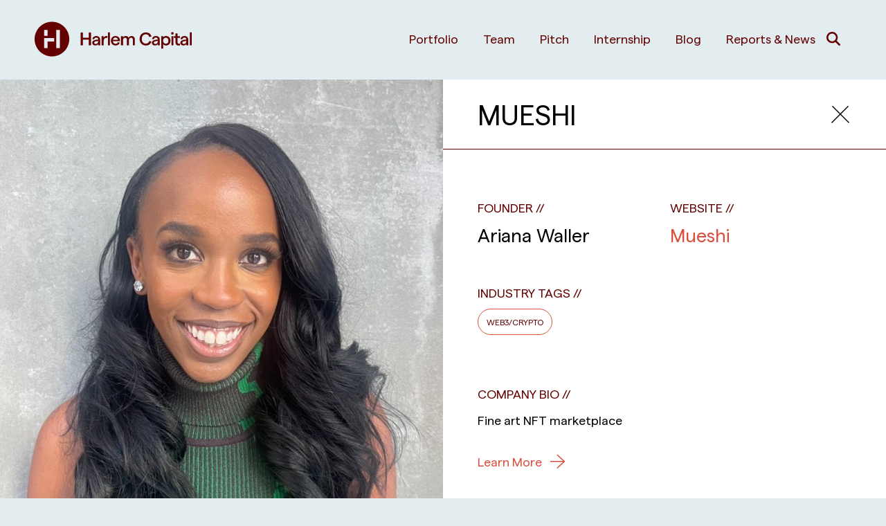

--- FILE ---
content_type: text/html; charset=UTF-8
request_url: https://harlem.capital/portfolio/mueshi/
body_size: 15850
content:
<!doctype html>
<html dir="ltr" lang="en-US">
  <head>
  <meta charset="UTF-8" />
  <meta http-equiv="x-ua-compatible" content="ie=edge">
  <meta name="viewport" content="width=device-width, initial-scale=1" />
  
		<!-- All in One SEO 4.9.3 - aioseo.com -->
	<meta name="description" content="Fine art NFT marketplace" />
	<meta name="robots" content="max-image-preview:large" />
	<link rel="canonical" href="https://harlem.capital/portfolio/mueshi/" />
	<meta name="generator" content="All in One SEO (AIOSEO) 4.9.3" />
		<meta property="og:locale" content="en_US" />
		<meta property="og:site_name" content="HCP - Changing The Face Of Entrepreneurship" />
		<meta property="og:type" content="article" />
		<meta property="og:title" content="Mueshi - HCP" />
		<meta property="og:description" content="Fine art NFT marketplace" />
		<meta property="og:url" content="https://harlem.capital/portfolio/mueshi/" />
		<meta property="article:published_time" content="2022-01-21T22:28:37+00:00" />
		<meta property="article:modified_time" content="2025-06-12T16:08:03+00:00" />
		<meta property="article:publisher" content="https://facebook.com/harlemcapital" />
		<meta name="twitter:card" content="summary_large_image" />
		<meta name="twitter:site" content="@harlemcapital" />
		<meta name="twitter:title" content="Mueshi - HCP" />
		<meta name="twitter:description" content="Fine art NFT marketplace" />
		<script type="application/ld+json" class="aioseo-schema">
			{"@context":"https:\/\/schema.org","@graph":[{"@type":"BreadcrumbList","@id":"https:\/\/harlem.capital\/portfolio\/mueshi\/#breadcrumblist","itemListElement":[{"@type":"ListItem","@id":"https:\/\/harlem.capital#listItem","position":1,"name":"Home","item":"https:\/\/harlem.capital","nextItem":{"@type":"ListItem","@id":"https:\/\/harlem.capital\/portfolio\/#listItem","name":"Portfolio"}},{"@type":"ListItem","@id":"https:\/\/harlem.capital\/portfolio\/#listItem","position":2,"name":"Portfolio","item":"https:\/\/harlem.capital\/portfolio\/","nextItem":{"@type":"ListItem","@id":"\/portfolio-categories\/web3-crypto\/#listItem","name":"Web3\/Crypto"},"previousItem":{"@type":"ListItem","@id":"https:\/\/harlem.capital#listItem","name":"Home"}},{"@type":"ListItem","@id":"\/portfolio-categories\/web3-crypto\/#listItem","position":3,"name":"Web3\/Crypto","item":"\/portfolio-categories\/web3-crypto\/","nextItem":{"@type":"ListItem","@id":"https:\/\/harlem.capital\/portfolio\/mueshi\/#listItem","name":"Mueshi"},"previousItem":{"@type":"ListItem","@id":"https:\/\/harlem.capital\/portfolio\/#listItem","name":"Portfolio"}},{"@type":"ListItem","@id":"https:\/\/harlem.capital\/portfolio\/mueshi\/#listItem","position":4,"name":"Mueshi","previousItem":{"@type":"ListItem","@id":"\/portfolio-categories\/web3-crypto\/#listItem","name":"Web3\/Crypto"}}]},{"@type":"Organization","@id":"https:\/\/harlem.capital\/#organization","name":"HCP","description":"Changing The Face Of Entrepreneurship","url":"https:\/\/harlem.capital\/","sameAs":["https:\/\/facebook.com\/harlemcapital","https:\/\/x.com\/harlemcapital","https:\/\/instagram.com\/harlemcapital","https:\/\/tiktok.com\/@harlemcapital","https:\/\/pinterest.com\/harlemcapital","https:\/\/youtube.com\/harlemcapital","https:\/\/linkedin.com\/in\/harlemcapital"]},{"@type":"WebPage","@id":"https:\/\/harlem.capital\/portfolio\/mueshi\/#webpage","url":"https:\/\/harlem.capital\/portfolio\/mueshi\/","name":"Mueshi - HCP","description":"Fine art NFT marketplace","inLanguage":"en-US","isPartOf":{"@id":"https:\/\/harlem.capital\/#website"},"breadcrumb":{"@id":"https:\/\/harlem.capital\/portfolio\/mueshi\/#breadcrumblist"},"image":{"@type":"ImageObject","url":"\/wp-content\/uploads\/2025\/06\/mueshi-mod.jpg","@id":"https:\/\/harlem.capital\/portfolio\/mueshi\/#mainImage","width":850,"height":950},"primaryImageOfPage":{"@id":"https:\/\/harlem.capital\/portfolio\/mueshi\/#mainImage"},"datePublished":"2022-01-21T17:28:37-05:00","dateModified":"2025-06-12T12:08:03-04:00"},{"@type":"WebSite","@id":"https:\/\/harlem.capital\/#website","url":"https:\/\/harlem.capital\/","name":"HCP","description":"Changing The Face Of Entrepreneurship","inLanguage":"en-US","publisher":{"@id":"https:\/\/harlem.capital\/#organization"}}]}
		</script>
		<!-- All in One SEO -->


	<!-- This site is optimized with the Yoast SEO plugin v26.8 - https://yoast.com/product/yoast-seo-wordpress/ -->
	<title>Mueshi - HCP</title>
	<link rel="canonical" href="https://harlem.capital/portfolio/mueshi/" />
	<meta property="og:locale" content="en_US" />
	<meta property="og:type" content="article" />
	<meta property="og:title" content="Mueshi - HCP" />
	<meta property="og:description" content="Fine art NFT marketplace" />
	<meta property="og:url" content="https://harlem.capital/portfolio/mueshi/" />
	<meta property="og:site_name" content="HCP" />
	<meta property="article:modified_time" content="2025-06-12T16:08:03+00:00" />
	<meta property="og:image" content="https://harlem.capital/wp-content/uploads/2025/06/mueshi-mod.jpg" />
	<meta property="og:image:width" content="850" />
	<meta property="og:image:height" content="950" />
	<meta property="og:image:type" content="image/jpeg" />
	<meta name="twitter:card" content="summary_large_image" />
	<meta name="twitter:label1" content="Est. reading time" />
	<meta name="twitter:data1" content="1 minute" />
	<script type="application/ld+json" class="yoast-schema-graph">{"@context":"https://schema.org","@graph":[{"@type":"WebPage","@id":"https://harlem.capital/portfolio/mueshi/","url":"https://harlem.capital/portfolio/mueshi/","name":"Mueshi - HCP","isPartOf":{"@id":"https://harlem.capital/#website"},"primaryImageOfPage":{"@id":"https://harlem.capital/portfolio/mueshi/#primaryimage"},"image":{"@id":"https://harlem.capital/portfolio/mueshi/#primaryimage"},"thumbnailUrl":"/wp-content/uploads/2025/06/mueshi-mod.jpg","datePublished":"2022-01-21T22:28:37+00:00","dateModified":"2025-06-12T16:08:03+00:00","breadcrumb":{"@id":"https://harlem.capital/portfolio/mueshi/#breadcrumb"},"inLanguage":"en-US","potentialAction":[{"@type":"ReadAction","target":["https://harlem.capital/portfolio/mueshi/"]}]},{"@type":"ImageObject","inLanguage":"en-US","@id":"https://harlem.capital/portfolio/mueshi/#primaryimage","url":"/wp-content/uploads/2025/06/mueshi-mod.jpg","contentUrl":"/wp-content/uploads/2025/06/mueshi-mod.jpg","width":850,"height":950},{"@type":"BreadcrumbList","@id":"https://harlem.capital/portfolio/mueshi/#breadcrumb","itemListElement":[{"@type":"ListItem","position":1,"name":"Home","item":"https://harlem.capital/"},{"@type":"ListItem","position":2,"name":"Portfolio","item":"https://harlem.capital/portfolio/"},{"@type":"ListItem","position":3,"name":"Mueshi"}]},{"@type":"WebSite","@id":"https://harlem.capital/#website","url":"https://harlem.capital/","name":"HCP","description":"Changing The Face Of Entrepreneurship","potentialAction":[{"@type":"SearchAction","target":{"@type":"EntryPoint","urlTemplate":"https://harlem.capital/search/{search_term_string}"},"query-input":{"@type":"PropertyValueSpecification","valueRequired":true,"valueName":"search_term_string"}}],"inLanguage":"en-US"}]}</script>
	<!-- / Yoast SEO plugin. -->


		<!-- This site uses the Google Analytics by MonsterInsights plugin v9.11.1 - Using Analytics tracking - https://www.monsterinsights.com/ -->
							<script src="//www.googletagmanager.com/gtag/js?id=G-4VRB16XT7S"  data-cfasync="false" data-wpfc-render="false" type="text/javascript" async></script>
			<script data-cfasync="false" data-wpfc-render="false" type="text/javascript">
				var mi_version = '9.11.1';
				var mi_track_user = true;
				var mi_no_track_reason = '';
								var MonsterInsightsDefaultLocations = {"page_location":"https:\/\/harlem.capital\/portfolio\/mueshi\/"};
								MonsterInsightsDefaultLocations.page_location = window.location.href;
								if ( typeof MonsterInsightsPrivacyGuardFilter === 'function' ) {
					var MonsterInsightsLocations = (typeof MonsterInsightsExcludeQuery === 'object') ? MonsterInsightsPrivacyGuardFilter( MonsterInsightsExcludeQuery ) : MonsterInsightsPrivacyGuardFilter( MonsterInsightsDefaultLocations );
				} else {
					var MonsterInsightsLocations = (typeof MonsterInsightsExcludeQuery === 'object') ? MonsterInsightsExcludeQuery : MonsterInsightsDefaultLocations;
				}

								var disableStrs = [
										'ga-disable-G-4VRB16XT7S',
									];

				/* Function to detect opted out users */
				function __gtagTrackerIsOptedOut() {
					for (var index = 0; index < disableStrs.length; index++) {
						if (document.cookie.indexOf(disableStrs[index] + '=true') > -1) {
							return true;
						}
					}

					return false;
				}

				/* Disable tracking if the opt-out cookie exists. */
				if (__gtagTrackerIsOptedOut()) {
					for (var index = 0; index < disableStrs.length; index++) {
						window[disableStrs[index]] = true;
					}
				}

				/* Opt-out function */
				function __gtagTrackerOptout() {
					for (var index = 0; index < disableStrs.length; index++) {
						document.cookie = disableStrs[index] + '=true; expires=Thu, 31 Dec 2099 23:59:59 UTC; path=/';
						window[disableStrs[index]] = true;
					}
				}

				if ('undefined' === typeof gaOptout) {
					function gaOptout() {
						__gtagTrackerOptout();
					}
				}
								window.dataLayer = window.dataLayer || [];

				window.MonsterInsightsDualTracker = {
					helpers: {},
					trackers: {},
				};
				if (mi_track_user) {
					function __gtagDataLayer() {
						dataLayer.push(arguments);
					}

					function __gtagTracker(type, name, parameters) {
						if (!parameters) {
							parameters = {};
						}

						if (parameters.send_to) {
							__gtagDataLayer.apply(null, arguments);
							return;
						}

						if (type === 'event') {
														parameters.send_to = monsterinsights_frontend.v4_id;
							var hookName = name;
							if (typeof parameters['event_category'] !== 'undefined') {
								hookName = parameters['event_category'] + ':' + name;
							}

							if (typeof MonsterInsightsDualTracker.trackers[hookName] !== 'undefined') {
								MonsterInsightsDualTracker.trackers[hookName](parameters);
							} else {
								__gtagDataLayer('event', name, parameters);
							}
							
						} else {
							__gtagDataLayer.apply(null, arguments);
						}
					}

					__gtagTracker('js', new Date());
					__gtagTracker('set', {
						'developer_id.dZGIzZG': true,
											});
					if ( MonsterInsightsLocations.page_location ) {
						__gtagTracker('set', MonsterInsightsLocations);
					}
										__gtagTracker('config', 'G-4VRB16XT7S', {"forceSSL":"true","anonymize_ip":"true","link_attribution":"true"} );
										window.gtag = __gtagTracker;										(function () {
						/* https://developers.google.com/analytics/devguides/collection/analyticsjs/ */
						/* ga and __gaTracker compatibility shim. */
						var noopfn = function () {
							return null;
						};
						var newtracker = function () {
							return new Tracker();
						};
						var Tracker = function () {
							return null;
						};
						var p = Tracker.prototype;
						p.get = noopfn;
						p.set = noopfn;
						p.send = function () {
							var args = Array.prototype.slice.call(arguments);
							args.unshift('send');
							__gaTracker.apply(null, args);
						};
						var __gaTracker = function () {
							var len = arguments.length;
							if (len === 0) {
								return;
							}
							var f = arguments[len - 1];
							if (typeof f !== 'object' || f === null || typeof f.hitCallback !== 'function') {
								if ('send' === arguments[0]) {
									var hitConverted, hitObject = false, action;
									if ('event' === arguments[1]) {
										if ('undefined' !== typeof arguments[3]) {
											hitObject = {
												'eventAction': arguments[3],
												'eventCategory': arguments[2],
												'eventLabel': arguments[4],
												'value': arguments[5] ? arguments[5] : 1,
											}
										}
									}
									if ('pageview' === arguments[1]) {
										if ('undefined' !== typeof arguments[2]) {
											hitObject = {
												'eventAction': 'page_view',
												'page_path': arguments[2],
											}
										}
									}
									if (typeof arguments[2] === 'object') {
										hitObject = arguments[2];
									}
									if (typeof arguments[5] === 'object') {
										Object.assign(hitObject, arguments[5]);
									}
									if ('undefined' !== typeof arguments[1].hitType) {
										hitObject = arguments[1];
										if ('pageview' === hitObject.hitType) {
											hitObject.eventAction = 'page_view';
										}
									}
									if (hitObject) {
										action = 'timing' === arguments[1].hitType ? 'timing_complete' : hitObject.eventAction;
										hitConverted = mapArgs(hitObject);
										__gtagTracker('event', action, hitConverted);
									}
								}
								return;
							}

							function mapArgs(args) {
								var arg, hit = {};
								var gaMap = {
									'eventCategory': 'event_category',
									'eventAction': 'event_action',
									'eventLabel': 'event_label',
									'eventValue': 'event_value',
									'nonInteraction': 'non_interaction',
									'timingCategory': 'event_category',
									'timingVar': 'name',
									'timingValue': 'value',
									'timingLabel': 'event_label',
									'page': 'page_path',
									'location': 'page_location',
									'title': 'page_title',
									'referrer' : 'page_referrer',
								};
								for (arg in args) {
																		if (!(!args.hasOwnProperty(arg) || !gaMap.hasOwnProperty(arg))) {
										hit[gaMap[arg]] = args[arg];
									} else {
										hit[arg] = args[arg];
									}
								}
								return hit;
							}

							try {
								f.hitCallback();
							} catch (ex) {
							}
						};
						__gaTracker.create = newtracker;
						__gaTracker.getByName = newtracker;
						__gaTracker.getAll = function () {
							return [];
						};
						__gaTracker.remove = noopfn;
						__gaTracker.loaded = true;
						window['__gaTracker'] = __gaTracker;
					})();
									} else {
										console.log("");
					(function () {
						function __gtagTracker() {
							return null;
						}

						window['__gtagTracker'] = __gtagTracker;
						window['gtag'] = __gtagTracker;
					})();
									}
			</script>
							<!-- / Google Analytics by MonsterInsights -->
		<style id='wp-img-auto-sizes-contain-inline-css' type='text/css'>
img:is([sizes=auto i],[sizes^="auto," i]){contain-intrinsic-size:3000px 1500px}
/*# sourceURL=wp-img-auto-sizes-contain-inline-css */
</style>
<link rel="stylesheet" href="/wp-content/themes/hcp-sage/dist/styles/main_23c6bdfc.css">
<script type="text/javascript" defer src="/wp-includes/js/jquery/jquery.min.js?ver=3.7.1" id="jquery-core-js"></script>
<script type="text/javascript" defer src="/wp-content/plugins/google-analytics-premium/assets/js/frontend-gtag.min.js?ver=9.11.1" id="monsterinsights-frontend-script-js" async="async" data-wp-strategy="async"></script>
<script data-cfasync="false" data-wpfc-render="false" type="text/javascript" id='monsterinsights-frontend-script-js-extra'>/* <![CDATA[ */
var monsterinsights_frontend = {"js_events_tracking":"true","download_extensions":"doc,pdf,ppt,zip,xls,docx,pptx,xlsx","inbound_paths":"[{\"path\":\"\\\/go\\\/\",\"label\":\"affiliate\"},{\"path\":\"\\\/recommend\\\/\",\"label\":\"affiliate\"}]","home_url":"https:\/\/harlem.capital","hash_tracking":"false","v4_id":"G-4VRB16XT7S"};/* ]]> */
</script>


		<!-- MonsterInsights Media Tracking -->
		<script data-cfasync="false" data-wpfc-render="false" type="text/javascript">
			var monsterinsights_tracked_video_marks = {};
			var monsterinsights_youtube_percentage_tracking_timeouts = {};

			/* Works for YouTube and Vimeo */
			function monsterinsights_media_get_id_for_iframe( source, service ) {
				var iframeUrlParts = source.split('?');
				var stripedUrl = iframeUrlParts[0].split('/');
				var videoId = stripedUrl[ stripedUrl.length - 1 ];

				return service + '-player-' + videoId;
			}

			function monsterinsights_media_record_video_event( provider, event, label, parameters = {} ) {
				__gtagTracker('event', event, {
					event_category: 'video-' + provider,
					event_label: label,
					non_interaction: event === 'impression',
					...parameters
				});
			}

			function monsterinsights_media_maybe_record_video_progress( provider, label, videoId, videoParameters ) {
				var progressTrackingAllowedMarks = [10,25,50,75];

				if ( typeof monsterinsights_tracked_video_marks[ videoId ] == 'undefined' ) {
					monsterinsights_tracked_video_marks[ videoId ] = [];
				}

				var { video_percent } = videoParameters;

				if ( progressTrackingAllowedMarks.includes( video_percent ) && !monsterinsights_tracked_video_marks[ videoId ].includes( video_percent ) ) {
					monsterinsights_media_record_video_event( provider, 'video_progress', label, videoParameters );

					/* Prevent multiple records for the same percentage */
					monsterinsights_tracked_video_marks[ videoId ].push( video_percent );
				}
			}

			/* --- Vimeo --- */
            var monsterinsights_media_vimeo_plays = {};

            function monsterinsights_setup_vimeo_events_for_iframe(iframe, title, player) {
                var playerId = iframe.getAttribute('id');
                var videoLabel = title || iframe.title || iframe.getAttribute('src');

                if ( !playerId ) {
                    playerId = monsterinsights_media_get_id_for_iframe( iframe.getAttribute('src'), 'vimeo' );
                    iframe.setAttribute( 'id', playerId );
                }

                monsterinsights_media_vimeo_plays[playerId] = 0;

                var videoParameters = {
                    video_provider: 'vimeo',
                    video_title: title,
                    video_url: iframe.getAttribute('src')
                };

                /**
                 * Record Impression
                 **/
                monsterinsights_media_record_video_event( 'vimeo', 'impression', videoLabel, videoParameters );

                /**
                 * Record video start
                 **/
                player.on('play', function(data) {
                    let playerId = this.element.id;
                    if ( monsterinsights_media_vimeo_plays[playerId] === 0 ) {
                        monsterinsights_media_vimeo_plays[playerId]++;

                        videoParameters.video_duration = data.duration;
                        videoParameters.video_current_time = data.seconds;
                        videoParameters.video_percent = 0;

                        monsterinsights_media_record_video_event( 'vimeo', 'video_start', videoLabel, videoParameters );
                    }
                });

                /**
                 * Record video progress
                 **/
                player.on('timeupdate', function(data) {
                    var progress = Math.floor(data.percent * 100);

                    videoParameters.video_duration = data.duration;
                    videoParameters.video_current_time = data.seconds;
                    videoParameters.video_percent = progress;

                    monsterinsights_media_maybe_record_video_progress( 'vimeo', videoLabel, playerId, videoParameters );
                });

                /**
                 * Record video complete
                 **/
                player.on('ended', function(data) {
                    videoParameters.video_duration = data.duration;
                    videoParameters.video_current_time = data.seconds;
                    videoParameters.video_percent = 100;

                    monsterinsights_media_record_video_event( 'vimeo', 'video_complete', videoLabel, videoParameters );
                });
            }

			function monsterinsights_on_vimeo_load() {

				var vimeoIframes = document.querySelectorAll("iframe[src*='vimeo']");

				vimeoIframes.forEach(function( iframe ) {
                    //  Set up the player
					var player = new Vimeo.Player(iframe);

                    //  The getVideoTitle function returns a promise
                    player.getVideoTitle().then(function(title) {
                        /*
                         * Binding the events inside this callback guarantees that we
                         * always have the correct title for the video
                         */
                        monsterinsights_setup_vimeo_events_for_iframe(iframe, title, player)
                    });
				});
			}

			function monsterinsights_media_init_vimeo_events() {
				var vimeoIframes = document.querySelectorAll("iframe[src*='vimeo']");

				if ( vimeoIframes.length ) {

					/* Maybe load Vimeo API */
					if ( window.Vimeo === undefined ) {
						var tag = document.createElement("script");
						tag.src = "https://player.vimeo.com/api/player.js";
						tag.setAttribute("onload", "monsterinsights_on_vimeo_load()");
						document.body.append(tag);
					} else {
						/* Vimeo API already loaded, invoke callback */
						monsterinsights_on_vimeo_load();
					}
				}
			}

			/* --- End Vimeo --- */

			/* --- YouTube --- */
			function monsterinsights_media_on_youtube_load() {
				var monsterinsights_media_youtube_plays = {};

				function __onPlayerReady(event) {
					monsterinsights_media_youtube_plays[event.target.h.id] = 0;

					var videoParameters = {
						video_provider: 'youtube',
						video_title: event.target.videoTitle,
						video_url: event.target.playerInfo.videoUrl
					};
					monsterinsights_media_record_video_event( 'youtube', 'impression', videoParameters.video_title, videoParameters );
				}

				/**
				 * Record progress callback
				 **/
				function __track_youtube_video_progress( player, videoLabel, videoParameters ) {
					var { playerInfo } = player;
					var playerId = player.h.id;

					var duration = playerInfo.duration; /* player.getDuration(); */
					var currentTime = playerInfo.currentTime; /* player.getCurrentTime(); */

					var percentage = (currentTime / duration) * 100;
					var progress = Math.floor(percentage);

					videoParameters.video_duration = duration;
					videoParameters.video_current_time = currentTime;
					videoParameters.video_percent = progress;

					monsterinsights_media_maybe_record_video_progress( 'youtube', videoLabel, playerId, videoParameters );
				}

				function __youtube_on_state_change( event ) {
					var state = event.data;
					var player = event.target;
					var { playerInfo } = player;
					var playerId = player.h.id;

					var videoParameters = {
						video_provider: 'youtube',
						video_title: player.videoTitle,
						video_url: playerInfo.videoUrl
					};

					/**
					 * YouTube's API doesn't offer a progress or timeupdate event.
					 * We have to track progress manually by asking the player for the current time, every X milliseconds, using an
    interval
					 **/

					if ( state === YT.PlayerState.PLAYING) {
						if ( monsterinsights_media_youtube_plays[playerId] === 0 ) {
							monsterinsights_media_youtube_plays[playerId]++;
							/**
							 * Record video start
							 **/
							videoParameters.video_duration = playerInfo.duration;
							videoParameters.video_current_time = playerInfo.currentTime;
							videoParameters.video_percent = 0;

							monsterinsights_media_record_video_event( 'youtube', 'video_start', videoParameters.video_title, videoParameters );
						}

						monsterinsights_youtube_percentage_tracking_timeouts[ playerId ] = setInterval(
							__track_youtube_video_progress,
							500,
							player,
							videoParameters.video_title,
							videoParameters
						);
					} else if ( state === YT.PlayerState.PAUSED ) {
						/* When the video is paused clear the interval */
						clearInterval( monsterinsights_youtube_percentage_tracking_timeouts[ playerId ] );
					} else if ( state === YT.PlayerState.ENDED ) {

						/**
						 * Record video complete
						 **/
						videoParameters.video_duration = playerInfo.duration;
						videoParameters.video_current_time = playerInfo.currentTime;
						videoParameters.video_percent = 100;

						monsterinsights_media_record_video_event( 'youtube', 'video_complete', videoParameters.video_title, videoParameters );
						clearInterval( monsterinsights_youtube_percentage_tracking_timeouts[ playerId ] );
					}
				}

				var youtubeIframes = document.querySelectorAll("iframe[src*='youtube'],iframe[src*='youtu.be']");

				youtubeIframes.forEach(function( iframe ) {
					var playerId = iframe.getAttribute('id');

					if ( !playerId ) {
						playerId = monsterinsights_media_get_id_for_iframe( iframe.getAttribute('src'), 'youtube' );
						iframe.setAttribute( 'id', playerId );
					}

					new YT.Player(playerId, {
						events: {
							onReady: __onPlayerReady,
							onStateChange: __youtube_on_state_change
						}
					});
				});
			}

			function monsterinsights_media_load_youtube_api() {
				if ( window.YT ) {
					return;
				}

				var youtubeIframes = document.querySelectorAll("iframe[src*='youtube'],iframe[src*='youtu.be']");
				if ( 0 === youtubeIframes.length ) {
					return;
				}

				var tag = document.createElement("script");
				tag.src = "https://www.youtube.com/iframe_api";
				var firstScriptTag = document.getElementsByTagName('script')[0];
				firstScriptTag.parentNode.insertBefore(tag, firstScriptTag);
			}

			function monsterinsights_media_init_youtube_events() {
				/* YouTube always looks for a function called onYouTubeIframeAPIReady */
				window.onYouTubeIframeAPIReady = monsterinsights_media_on_youtube_load;
			}
			/* --- End YouTube --- */

			/* --- HTML Videos --- */
			function monsterinsights_media_init_html_video_events() {
				var monsterinsights_media_html_plays = {};
				var videos = document.querySelectorAll('video');
				var videosCount = 0;

				videos.forEach(function( video ) {

					var videoLabel = video.title;

					if ( !videoLabel ) {
						var videoCaptionEl = video.nextElementSibling;

						if ( videoCaptionEl && videoCaptionEl.nodeName.toLowerCase() === 'figcaption' ) {
							videoLabel = videoCaptionEl.textContent;
						} else {
							videoLabel = video.getAttribute('src');
						}
					}

					var videoTitle = videoLabel;

					var playerId = video.getAttribute('id');

					if ( !playerId ) {
						playerId = 'html-player-' + videosCount;
						video.setAttribute('id', playerId);
					}

					monsterinsights_media_html_plays[playerId] = 0

					var videoSrc = video.getAttribute('src')

					if ( ! videoSrc && video.currentSrc ) {
						videoSrc = video.currentSrc;
					}

					var videoParameters = {
						video_provider: 'html',
						video_title: videoTitle ? videoTitle : videoSrc,
						video_url: videoSrc,
					};

					/**
					 * Record Impression
					 **/
					monsterinsights_media_record_video_event( 'html', 'impression', videoLabel, videoParameters );

					/**
					 * Record video start
					 **/
					video.addEventListener('play', function(event) {
						let playerId = event.target.id;
						if ( monsterinsights_media_html_plays[playerId] === 0 ) {
							monsterinsights_media_html_plays[playerId]++;

							videoParameters.video_duration = video.duration;
							videoParameters.video_current_time = video.currentTime;
							videoParameters.video_percent = 0;

							monsterinsights_media_record_video_event( 'html', 'video_start', videoLabel, videoParameters );
						}
					}, false );

					/**
					 * Record video progress
					 **/
					video.addEventListener('timeupdate', function() {
						var percentage = (video.currentTime / video.duration) * 100;
						var progress = Math.floor(percentage);

						videoParameters.video_duration = video.duration;
						videoParameters.video_current_time = video.currentTime;
						videoParameters.video_percent = progress;

						monsterinsights_media_maybe_record_video_progress( 'html', videoLabel, playerId, videoParameters );
					}, false );

					/**
					 * Record video complete
					 **/
					video.addEventListener('ended', function() {
						var percentage = (video.currentTime / video.duration) * 100;
						var progress = Math.floor(percentage);

						videoParameters.video_duration = video.duration;
						videoParameters.video_current_time = video.currentTime;
						videoParameters.video_percent = progress;

						monsterinsights_media_record_video_event( 'html', 'video_complete', videoLabel, videoParameters );
					}, false );

					videosCount++;
				});
			}
			/* --- End HTML Videos --- */

			function monsterinsights_media_init_video_events() {
				/**
				 * HTML Video - Attach events & record impressions
				 */
				monsterinsights_media_init_html_video_events();

				/**
				 * Vimeo - Attach events & record impressions
				 */
				monsterinsights_media_init_vimeo_events();

				monsterinsights_media_load_youtube_api();
			}

			/* Attach events */
			function monsterinsights_media_load() {

				if ( typeof(__gtagTracker) === 'undefined' ) {
					setTimeout(monsterinsights_media_load, 200);
					return;
				}

				if ( document.readyState === "complete" ) { // Need this for cookie plugin.
					monsterinsights_media_init_video_events();
				} else if ( window.addEventListener ) {
					window.addEventListener( "load", monsterinsights_media_init_video_events, false );
				} else if ( window.attachEvent ) {
					window.attachEvent( "onload", monsterinsights_media_init_video_events);
				}

				/**
				 * YouTube - Attach events & record impressions.
				 * We don't need to attach this into page load event
				 * because we already use YT function "onYouTubeIframeAPIReady"
				 * and this will help on using onReady event with the player instantiation.
				 */
				monsterinsights_media_init_youtube_events();
			}

			monsterinsights_media_load();
		</script>
		<!-- End MonsterInsights Media Tracking -->

		
<link rel="icon" href="/wp-content/uploads/2020/08/Favicon-HCP.png" sizes="32x32" />
<link rel="icon" href="/wp-content/uploads/2020/08/Favicon-HCP.png" sizes="192x192" />
<link rel="apple-touch-icon" href="/wp-content/uploads/2020/08/Favicon-HCP.png" />
<meta name="msapplication-TileImage" content="/wp-content/uploads/2020/08/Favicon-HCP.png" />
</head>
  <body class="wp-singular portfolio-template-default single single-portfolio postid-2739 wp-theme-hcp-sageresources font-body mueshi app-data index-data singular-data single-data single-portfolio-data single-portfolio-mueshi-data" [data-scroll]>
    <div class="main-scrolling-container">
      <div class="landing">
        <svg class="landing__svg" width="141" height="166" viewBox="0 0 141 166" fill="none" xmlns="http://www.w3.org/2000/svg">
          <path
            fill-rule="evenodd"
            clip-rule="evenodd"
            d="M140.324 165.273H110.988L110.988 0.638611L140.324 0.638611L140.324 165.273ZM138.324 2.63861L112.988 2.63861L112.988 163.273H138.324L138.324 2.63861Z"
            fill="#E3ECEF"
          />
          <path
            fill-rule="evenodd"
            clip-rule="evenodd"
            d="M27.3363 92.2985L98.8853 92.2985V66.9598L2 66.8417L2 163.268H27.3363L27.3363 92.2985ZM29.3363 165.268H0L0 64.8392L100.885 64.9622V94.2985L29.3363 94.2985L29.3363 165.268Z"
            fill="#E3ECEF"
          />
          <path
            fill-rule="evenodd"
            clip-rule="evenodd"
            d="M27.3363 2.6387L2 2.6387L2 52.8142L27.3363 52.8142L27.3363 2.6387ZM29.3363 0.638702L29.3363 54.8142L0 54.8142L0 0.638702L29.3363 0.638702Z"
            fill="#E3ECEF"
          />
        </svg>
        <svg class="landing__svg" width="155" height="171" viewBox="0 0 155 171" fill="none" xmlns="http://www.w3.org/2000/svg">
          <path
            fill-rule="evenodd"
            clip-rule="evenodd"
            d="M43.6617 40.9782L43.6633 40.9763C53.0906 30.2785 66.1071 25.2792 80.2093 25.2792C102.621 25.2792 120.467 36.483 126.43 56.214L151.586 56.214C146.036 23.9742 117.658 2.15625 80.2269 2.15625C59.4464 2.15625 40.0889 9.98777 25.7188 24.2039L25.7178 24.2049C10.2296 39.505 2 60.4884 2 85.0207C2 109.921 10.1352 131.173 25.3836 146.609C37.572 158.945 53.5214 166.558 71.0421 168.522V145.07C45.8084 140.389 28.7065 116.655 28.7065 85.0207C28.7065 67.4387 33.8286 52.1638 43.6617 40.9782ZM73.0421 143.377V170.728C72.3734 170.672 71.7066 170.607 71.0421 170.534C52.9932 168.56 36.5325 160.739 23.9609 148.015C8.29145 132.152 0 110.369 0 85.0207C0 60.0234 8.39685 38.5042 24.3122 22.7821C39.0682 8.18421 58.9361 0.15625 80.2269 0.15625C118.584 0.15625 148.014 22.6643 153.614 56.214C153.646 56.406 153.678 56.5984 153.708 56.7911L153.936 58.214L124.934 58.214L124.67 57.3181C119.172 38.2759 102.132 27.2792 80.2093 27.2792C66.5951 27.2792 54.158 32.0924 45.1638 42.2986C35.713 53.0494 30.7065 67.823 30.7065 85.0207C30.7065 116.658 48.115 139.653 73.0421 143.377Z"
            fill="#E3ECEF"
          />
          <path
            fill-rule="evenodd"
            clip-rule="evenodd"
            d="M126.66 114.971C120.278 133.72 105.157 144.275 85.0533 145.708L85.0533 168.916C120.268 167.206 145.409 146.852 151.792 114.971L126.66 114.971ZM154.216 112.971L153.935 114.429C153.901 114.61 153.866 114.79 153.831 114.971C147.371 148.111 121.269 169.194 85.0533 170.918C84.39 170.95 83.7233 170.975 83.0533 170.993L83.0533 143.818C103.571 142.957 118.749 132.61 124.932 113.831L125.196 112.971L154.216 112.971Z"
            fill="#E3ECEF"
          />
        </svg>
        <svg class="landing__svg" width="140" height="165" viewBox="0 0 140 165" fill="none" xmlns="http://www.w3.org/2000/svg">
          <path
            fill-rule="evenodd"
            clip-rule="evenodd"
            d="M28.2406 81.0148L28.2406 2L2.9043 2L2.9043 162.635H28.2406L28.2406 106.334L79.515 106.334C97.9586 106.334 112.452 101.107 122.314 92.0823C132.157 83.0758 137.592 70.0996 137.593 54.1602C137.576 38.7529 132.401 24.0939 122.956 15.6116C112.986 6.66417 98.5432 2 79.7434 2L42.2712 2L42.2712 27.3363L77.8813 27.3363C88.0886 27.3363 96.5592 29.3845 102.522 33.8585C108.581 38.4043 111.782 45.2516 111.782 54.1755C111.782 63.1979 108.672 70.0574 102.634 74.5852C96.6987 79.0351 88.2197 81.0148 77.8813 81.0148L28.2406 81.0148ZM40.2712 29.3363L40.2712 0L79.7434 0C98.8559 0 113.84 4.743 124.292 14.1236C134.288 23.1001 139.575 38.3831 139.593 54.158C139.593 86.99 117.143 108.334 79.515 108.334L30.2406 108.334L30.2406 164.635H0.904297L0.904297 0L30.2406 0L30.2406 79.0148L77.8813 79.0148C98.1532 79.0148 109.782 71.2152 109.782 54.1755C109.782 37.3818 97.8546 29.3363 77.8813 29.3363L40.2712 29.3363Z"
            fill="#E3ECEF"
          />
        </svg>
      </div>
      <div class="flex flex-col min-h-screen relative" role="document">
                <header id="main-header" class="p-brand-10 md:px-brand-12 md:py-brand-8 absolute top-0 w-full z-50 nav-mobile bg-brand-cool-grey">
  <div class="w-full flex items-center justify-between">
    <a href="https://harlem.capital" class="logo w-brand-12 lg:w-auto">
      <svg width="227" height="51" viewBox="0 0 227 51" fill="none" xmlns="http://www.w3.org/2000/svg">
  <path
    d="M81.484 16.07v18.447H78.37V26.24h-8.696v8.277H66.59V16.07h3.084v7.457h8.696V16.07h3.113zM94.676 26.248v8.276h-2.82v-2.03c-.763 1.346-2.4 2.244-4.167 2.244-2.635 0-4.452-1.66-4.452-3.925 0-2.607 2.03-4.003 6.111-4.43l2.507-.264v-.185c0-1.63-1.132-2.635-2.87-2.635-1.61 0-2.742.947-2.927 2.529l-2.586-.478c.42-2.606 2.686-4.323 5.506-4.323 3.376 0 5.698 1.895 5.698 5.22zm-2.82 2.55v-.556l-2.53.292c-2.157.235-3.268 1.026-3.268 2.187 0 1.054.869 1.794 2.215 1.794 2.236 0 3.554-1.552 3.582-3.718zM103.342 23.712c-1.951 0-3.66 1.738-3.66 5.847v4.958H96.81V21.233h2.87v2.529c.713-1.581 2.45-2.742 4.06-2.742.499 0 1.083.078 1.474.235l-.156 2.77c-.477-.206-1.111-.313-1.717-.313zM105.935 15.864h2.87v18.66h-2.87v-18.66zM123.227 28.563h-10.149c.263 2.293 1.737 3.717 3.846 3.717 1.738 0 2.977-.819 3.319-2.265l2.713.684c-.712 2.557-2.977 4.031-6.089 4.031-4.217 0-6.617-3.269-6.617-6.851 0-3.583 2.265-6.852 6.481-6.852 4.267 0 6.539 3.113 6.539 6.353.007.392-.015.947-.043 1.183zm-3.006-2.187c-.185-1.795-1.367-3.084-3.475-3.084-1.817 0-3.113 1.104-3.533 3.084h7.008zM124.761 21.234h2.87v2.243c.712-1.453 1.98-2.45 3.903-2.45 2.137 0 3.661.919 4.217 2.635.712-1.453 2.293-2.635 4.373-2.635 2.849 0 4.693 1.845 4.693 4.53v8.96h-2.87v-8.248c0-1.66-.947-2.763-2.635-2.763-1.98 0-3.113 1.738-3.113 4.294v6.724h-2.849v-8.248c0-1.66-.918-2.763-2.606-2.763-1.98 0-3.113 1.766-3.113 4.294v6.724h-2.87V21.234zM151.718 25.294c0-6.297 4.352-9.438 9.067-9.438 4.266 0 7.35 2.344 8.012 6.012l-3.055.662c-.527-2.479-2.4-3.981-4.957-3.981-3.376 0-5.933 2.371-5.933 6.745 0 4.373 2.528 6.723 5.933 6.723 2.585 0 4.323-1.396 4.9-3.718l3.084.655c-.898 3.562-3.846 5.77-7.984 5.77-4.772.007-9.067-3.127-9.067-9.43zM180.847 26.248v8.276h-2.82v-2.03c-.762 1.346-2.4 2.244-4.167 2.244-2.635 0-4.451-1.66-4.451-3.925 0-2.607 2.03-4.003 6.111-4.43l2.507-.264v-.185c0-1.63-1.133-2.635-2.871-2.635-1.609 0-2.742.947-2.927 2.529l-2.585-.478c.42-2.606 2.685-4.323 5.505-4.323 3.376 0 5.698 1.895 5.698 5.22zm-2.82 2.55v-.556l-2.529.292c-2.158.235-3.269 1.026-3.269 2.187 0 1.054.869 1.794 2.215 1.794 2.237 0 3.554-1.552 3.583-3.718zM182.985 21.234h2.87v1.688c.741-1.083 2.294-1.895 4.138-1.895 3.925 0 6.247 2.849 6.247 6.852 0 4.002-2.422 6.851-6.403 6.851-1.61 0-3.163-.683-3.982-1.737v6.324h-2.87V21.234zm10.384 6.645c0-2.636-1.531-4.352-3.846-4.352-2.322 0-3.846 1.71-3.846 4.352 0 2.606 1.531 4.351 3.846 4.351 2.315 0 3.846-1.744 3.846-4.351zM197.217 17.181c0-1.054.79-1.873 1.844-1.873 1.083 0 1.895.819 1.895 1.873 0 1.026-.819 1.845-1.895 1.845a1.818 1.818 0 01-1.844-1.845zm.42 4.053h2.87v13.283h-2.87V21.234zM207.963 34.73c-2.5 0-4.373-1.367-4.373-4.401v-6.645h-2.322v-2.45h2.322V17.28h2.87v3.953h3.426v2.45h-3.426v6.481c0 1.318.741 2.001 1.816 2.001.499 0 1.104-.078 1.61-.313l.185 2.557c-.634.214-1.368.32-2.108.32zM221.98 26.248v8.276h-2.821v-2.03c-.762 1.346-2.4 2.244-4.166 2.244-2.636 0-4.452-1.66-4.452-3.925 0-2.607 2.03-4.003 6.111-4.43l2.507-.264v-.185c0-1.63-1.132-2.635-2.87-2.635-1.61 0-2.742.947-2.927 2.529l-2.586-.478c.42-2.606 2.685-4.323 5.506-4.323 3.383 0 5.698 1.895 5.698 5.22zm-2.814 2.55v-.556l-2.528.292c-2.158.235-3.269 1.026-3.269 2.187 0 1.054.869 1.794 2.215 1.794 2.236 0 3.554-1.552 3.582-3.718zM224.13 15.864H227v18.66h-2.87v-18.66z"
    fill="#640202"
    class="hidden md:block"
  />
  <path
    fill-rule="evenodd"
    clip-rule="evenodd"
    d="M50.07 25.5c0 13.826-11.208 25.035-25.035 25.035C11.21 50.535 0 39.326 0 25.5S11.209.465 25.035.465c13.827 0 25.036 11.209 25.036 25.035zM13.678 12.217h5.086v8.611h-5.086v-8.61zm17.614 0v26.225h5.093V12.218H31.29zm-12.52 26.225h-5.093V23.956h14.487v5.092h-9.394v9.394z"
    fill="#640202"
  />
</svg>
    </a>

    <div class="main-menu-wrapper flex items-center gap-4">
      <div class="header-inner">
        <nav class="nav">
          <div class="search-form-mobile mb-brand-9">
            <h2 class="text-lg text-white font-normal uppercase mb-brand-b">Search</h2>

            <style>
.search-results-form-input input::placeholder {
  color: #640202;
}
</style>

<div class="search-results-form-input">
  <form action="/"
    method="get"
    class="flex flex-col"
    onsubmit="if (document.getElementById('aByX5xgxSNYSGD9w') && document.getElementById('aByX5xgxSNYSGD9w').value.trim() == '') {return false;}">

    <label for="aByX5xgxSNYSGD9w" class="sr-only">Enter a search term:</label>
    <div class="flex relative w-full items-center text-brand-maroon">
      <input type="text"
        id="aByX5xgxSNYSGD9w"
        name="s"
        placeholder="What are you looking for?"
        class="search-results-form-input-field w-full border border-solid border-brand-blood-orange py-3 px-4"
        value="" />

      <button type="submit"
        class="search-results-form-input-icon absolute right-0 p-4 text-brand-maroon">
        <svg xmlns="http://www.w3.org/2000/svg" width="20" height="20" viewBox="0 0 512 512" fill="currentColor"><path d="M416 208c0 45.9-14.9 88.3-40 122.7L502.6 457.4c12.5 12.5 12.5 32.8 0 45.3s-32.8 12.5-45.3 0L330.7 376c-34.4 25.2-76.8 40-122.7 40C93.1 416 0 322.9 0 208S93.1 0 208 0S416 93.1 416 208zM208 352a144 144 0 1 0 0-288 144 144 0 1 0 0 288z"/></svg>
      </button>
    </div>
  </form>
</div>
          </div>

                      <ul id="menu-header" class=""><li class="nav__active active menu-item menu-portfolio"><a href="https://harlem.capital/portfolio/">Portfolio</a></li>
<li class="menu-item menu-team"><a href="https://harlem.capital/team/">Team</a></li>
<li class="menu-item menu-pitch"><a href="https://harlem.capital/pitch/">Pitch</a></li>
<li class="menu-item menu-internship"><a href="https://harlem.capital/internship/">Internship</a></li>
<li class="menu-item menu-blog"><a href="https://harlem.capital/blog/">Blog</a></li>
<li class="menu-item menu-reports-news"><a href="https://harlem.capital/reports/">Reports &#038; News</a></li>
</ul>
                  </nav>

        <div class="burger">
          <div class="burger__line"></div>
          <div class="burger__line"></div>
          <div class="burger__line"></div>
        </div>
      </div>

      <button type="button" id="openPanelButton" class="search-icon text-brand-maroon p-4">
        <svg xmlns="http://www.w3.org/2000/svg" width="20" height="20" viewBox="0 0 512 512" fill="currentColor"><path d="M416 208c0 45.9-14.9 88.3-40 122.7L502.6 457.4c12.5 12.5 12.5 32.8 0 45.3s-32.8 12.5-45.3 0L330.7 376c-34.4 25.2-76.8 40-122.7 40C93.1 416 0 322.9 0 208S93.1 0 208 0S416 93.1 416 208zM208 352a144 144 0 1 0 0-288 144 144 0 1 0 0 288z"/></svg>
      </button>
    </div>
  </div>

  <!--
    Slide-Out Panel when search icon is clicked.
    This block needs to be within the header in order for the panel
    to stay fixed in place when the page scrolls. The original programmer is
    using JavaScript to control the fixed position of the header when the
    page is scrolled. Why?
  -->
  <div id="sidePanel"
    class="fixed absolute top-0 right-0 bottom-0 h-screen w-0 max-w-brand-slideout bg-brand-blood-orange text-white shadow-lg transform translate-x-full transition-transform duration-300 overflow-y-auto" style="z-index: 200;">
    <div class="px-brand-11 pt-brand-11 flex justify-end items-center">
      <button id="closePanelButton" class="text-white">
        <svg width="26" height="26" viewBox="0 0 26 26" fill="none" xmlns="http://www.w3.org/2000/svg">
          <line y1="-0.75" x2="33.9411" y2="-0.75" transform="matrix(0.707107 0.707107 -0.640875 0.767645 1 2)" stroke="white" stroke-width="2"/>
          <line y1="-0.75" x2="33.9411" y2="-0.75" transform="matrix(0.707107 -0.707107 0.640875 0.767645 1 26)" stroke="white" stroke-width="2"/>
        </svg>
      </button>
    </div>

    <div class="flex flex-col p-brand-11">
      <!-- Panel content -->
      <h2 class="text-lg text-white font-normal uppercase mb-brand-b">Search</h2>

      <div class="text-brand-maroon">
        <style>
.search-results-form-input input::placeholder {
  color: #640202;
}
</style>

<div class="search-results-form-input">
  <form action="/"
    method="get"
    class="flex flex-col"
    onsubmit="if (document.getElementById('hrVU9SbRBvGfOaaX') && document.getElementById('hrVU9SbRBvGfOaaX').value.trim() == '') {return false;}">

    <label for="hrVU9SbRBvGfOaaX" class="sr-only">Enter a search term:</label>
    <div class="flex relative w-full items-center text-brand-maroon">
      <input type="text"
        id="hrVU9SbRBvGfOaaX"
        name="s"
        placeholder="What are you looking for?"
        class="search-results-form-input-field w-full border border-solid border-brand-blood-orange py-3 px-4"
        value="" />

      <button type="submit"
        class="search-results-form-input-icon absolute right-0 p-4 text-brand-maroon">
        <svg xmlns="http://www.w3.org/2000/svg" width="20" height="20" viewBox="0 0 512 512" fill="currentColor"><path d="M416 208c0 45.9-14.9 88.3-40 122.7L502.6 457.4c12.5 12.5 12.5 32.8 0 45.3s-32.8 12.5-45.3 0L330.7 376c-34.4 25.2-76.8 40-122.7 40C93.1 416 0 322.9 0 208S93.1 0 208 0S416 93.1 416 208zM208 352a144 144 0 1 0 0-288 144 144 0 1 0 0 288z"/></svg>
      </button>
    </div>
  </form>
</div>
      </div>

      <div class="w-full flex flex-col gap-brand-10 pt-brand-10">
        <div id="search-panel-results-blog-posts" class="search-panel-results-block flex flex-col gap-brand-1a">

    <h2 class="text-lg text-white font-normal uppercase">Recommended Posts</h2>

    <div>
      <ul class="search-panel-results flex flex-col border-t-2 border-b-2 border-solid border-brand-light-orange divide-y-2 divide-solid divide-brand-light-orange">
                  <li class="search-panel-results-item py-brand-2">
            <article class="flex justify-between gap-8">
              <div class="title">
                  <a class="text-brand-ml hover:underline"
                    href="/our-25th-class-meet-harlem-capitals-winter-2026-interns/">Our 25th Class: Meet Harlem Capital’s Winter 2026 Interns</a>
              </div>

              <div class="mt-brand-b">
                <a class="text-brand-maroon text-brand-s uppercase"
                  href="/our-25th-class-meet-harlem-capitals-winter-2026-interns/">
                  <svg width="22" height="22" viewBox="0 0 22 22" fill="none" xmlns="http://www.w3.org/2000/svg">
                    <path d="M0 10.7378L20.2994 10.7378" stroke="#D6E0E3" stroke-width="1.5"/>
                    <path d="M9.79979 20.4753L20.2993 10.7377L9.79979 1" stroke="#D6E0E3" stroke-width="1.5"/>
                    </svg>
                </a>
              </div>
            </article>
          </li>
                  <li class="search-panel-results-item py-brand-2">
            <article class="flex justify-between gap-8">
              <div class="title">
                  <a class="text-brand-ml hover:underline"
                    href="/a-day-in-the-life-with-henri-pierre-jacques/">A Day in the Life with Henri Pierre-Jacques</a>
              </div>

              <div class="mt-brand-b">
                <a class="text-brand-maroon text-brand-s uppercase"
                  href="/a-day-in-the-life-with-henri-pierre-jacques/">
                  <svg width="22" height="22" viewBox="0 0 22 22" fill="none" xmlns="http://www.w3.org/2000/svg">
                    <path d="M0 10.7378L20.2994 10.7378" stroke="#D6E0E3" stroke-width="1.5"/>
                    <path d="M9.79979 20.4753L20.2993 10.7377L9.79979 1" stroke="#D6E0E3" stroke-width="1.5"/>
                    </svg>
                </a>
              </div>
            </article>
          </li>
                  <li class="search-panel-results-item py-brand-2">
            <article class="flex justify-between gap-8">
              <div class="title">
                  <a class="text-brand-ml hover:underline"
                    href="/why-were-investing-in-accessgrid/">Why We&#8217;re Investing in AccessGrid</a>
              </div>

              <div class="mt-brand-b">
                <a class="text-brand-maroon text-brand-s uppercase"
                  href="/why-were-investing-in-accessgrid/">
                  <svg width="22" height="22" viewBox="0 0 22 22" fill="none" xmlns="http://www.w3.org/2000/svg">
                    <path d="M0 10.7378L20.2994 10.7378" stroke="#D6E0E3" stroke-width="1.5"/>
                    <path d="M9.79979 20.4753L20.2993 10.7377L9.79979 1" stroke="#D6E0E3" stroke-width="1.5"/>
                    </svg>
                </a>
              </div>
            </article>
          </li>
        
              </ul>
    </div>

  </div>

        <div id="search-panel-results-reports" class="search-panel-results-block flex flex-col gap-brand-1a">

    <h2 class="text-lg text-white font-normal uppercase">Recommended Reports</h2>

    <div>
      <ul class="search-panel-results flex flex-col border-t-2 border-b-2 border-solid border-brand-light-orange divide-y-2 divide-solid divide-brand-light-orange">
                  <li class="search-panel-results-item py-brand-2">
            <article class="flex justify-between gap-8">
              <div class="title">
                  <a class="text-brand-ml hover:underline"
                    href="/wp-content/uploads/2022/01/Harlem-Capital-Pitch-to-Founders-2025.pdf">Harlem Capital &#8211; Pitch to Founders 2025</a>
              </div>

              <div class="mt-brand-b">
                <a class="text-brand-maroon text-brand-s uppercase"
                  href="/wp-content/uploads/2022/01/Harlem-Capital-Pitch-to-Founders-2025.pdf">
                  <svg width="22" height="22" viewBox="0 0 22 22" fill="none" xmlns="http://www.w3.org/2000/svg">
                    <path d="M0 10.7378L20.2994 10.7378" stroke="#D6E0E3" stroke-width="1.5"/>
                    <path d="M9.79979 20.4753L20.2993 10.7377L9.79979 1" stroke="#D6E0E3" stroke-width="1.5"/>
                    </svg>
                </a>
              </div>
            </article>
          </li>
                  <li class="search-panel-results-item py-brand-2">
            <article class="flex justify-between gap-8">
              <div class="title">
                  <a class="text-brand-ml hover:underline"
                    href="/wp-content/uploads/2025/05/Building-a-Pitch-Deck-vshare.pdf">Building a Pitch Deck vshare</a>
              </div>

              <div class="mt-brand-b">
                <a class="text-brand-maroon text-brand-s uppercase"
                  href="/wp-content/uploads/2025/05/Building-a-Pitch-Deck-vshare.pdf">
                  <svg width="22" height="22" viewBox="0 0 22 22" fill="none" xmlns="http://www.w3.org/2000/svg">
                    <path d="M0 10.7378L20.2994 10.7378" stroke="#D6E0E3" stroke-width="1.5"/>
                    <path d="M9.79979 20.4753L20.2993 10.7377L9.79979 1" stroke="#D6E0E3" stroke-width="1.5"/>
                    </svg>
                </a>
              </div>
            </article>
          </li>
                  <li class="search-panel-results-item py-brand-2">
            <article class="flex justify-between gap-8">
              <div class="title">
                  <a class="text-brand-ml hover:underline"
                    href="/wp-content/uploads/2025/04/2024-HCP-Diverse-VC-Report-vShare.pdf">Power 550: Black and Latino Venture Capitalists That You Should Know</a>
              </div>

              <div class="mt-brand-b">
                <a class="text-brand-maroon text-brand-s uppercase"
                  href="/wp-content/uploads/2025/04/2024-HCP-Diverse-VC-Report-vShare.pdf">
                  <svg width="22" height="22" viewBox="0 0 22 22" fill="none" xmlns="http://www.w3.org/2000/svg">
                    <path d="M0 10.7378L20.2994 10.7378" stroke="#D6E0E3" stroke-width="1.5"/>
                    <path d="M9.79979 20.4753L20.2993 10.7377L9.79979 1" stroke="#D6E0E3" stroke-width="1.5"/>
                    </svg>
                </a>
              </div>
            </article>
          </li>
        
              </ul>
    </div>

  </div>
      </div>
    </div>
  </div>
</header>

<!-- Script for sliding the panel in and out when buttons are clicked. -->
<script>
  // Grab handles to our elements.
  const panel = document.getElementById('sidePanel');
  const openButton = document.getElementById('openPanelButton');
  const closeButton = document.getElementById('closePanelButton');

  // We'll use this to keep track of whether the panel is open or closed.
  let isOpen = false;

  /**
   * Open the panel.
   */
  function openPanel() {
    panel.classList.remove('translate-x-full', 'w-0');
    panel.classList.add('translate-x-0', 'w-full');
    isOpen = true;
  }

  /**
   * Close the panel.
   */
  function closePanel() {
    // Wait for transition to finish before setting width to 0 below.
    panel.addEventListener('transitionend', function handler(e) {
      if (e.propertyName === 'transform') {
        panel.classList.remove('w-full');
        panel.classList.add('w-0');
        panel.removeEventListener('transitionend', handler);
      }

      isOpen = false;
    });

    panel.classList.remove('translate-x-0');
    panel.classList.add('translate-x-full');
  }

  // Open the panel when the toggle button is clicked.
  openButton.addEventListener('click', (event) => {
    event.stopPropagation();
    openPanel();
  });

  // Close the panel when the close button is clicked.
  closeButton.addEventListener('click', (event) => {
    event.stopPropagation();
    closePanel();
  });

  // Close the panel when the user clicks outside of it.
  document.addEventListener('click', (event) => {
    const isClickInside = panel.contains(event.target) || openButton.contains(event.target)

    if (!isClickInside && isOpen) {
      closePanel();
    }
  });
</script>
        <main class="flex flex-col flex-grow mt-brand-22 lg:mt-brand-28">
                 <div id="app"></div>

          </main>
        
                <footer id="main-footer" class="mobile__footer bg-brand-maroon relative z-10">
  <div class="flex flex-wrap lg:flex-no-wrap justify-between">
    <div class="lg:flex flex-col justify-between w-full lg:w-auto p-brand-6 pb-10 lg:p-0">
      <div class="lg:h-full p-0 lg:p-brand-12 border-none lg:border-solid lg:border-r lg:border-b lg:border-brand-blood-orange">
                  <img data-src=/wp-content/uploads/2020/06/logo-alt.svg alt="" data-toggle-class="active" class="w-16 lazy">
              </div>
      <p class="hidden lg:block p-10 text-brand-cool-grey m-0">	&copy; 2026</p>
    </div>

    <div class="text-white px-brand-6 pb-10 lg:hidden">
      <p class="uppercase text-sm tracking-brand-tightest mb-4">Stay up to date</p>
            <a href=https://harlemcapital.substack.com/ class="max-w-brand-42 text-brand-2xl leading-tight footer-link brand-link inline-flex items-end text-white tracking-brand-tightest hover:text-brand-blood-orange" target="_blank">
        Subscribe to our Newsletter
        <svg class="mx--1" width="25" height="25" viewBox="0 0 21 22" fill="none" xmlns="http://www.w3.org/2000/svg">
            <path d="M0 11.1517L20.2994 11.1517" stroke="currentColor" stroke-width="1.5"/>
            <path d="M9.7993 21.3L20.2988 11.15L9.7993 0.999999" stroke="currentColor" stroke-width="1.5" stroke-linejoin="bevel"/>
        </svg>
        </a>
          </div>

    <div class="w-full pr-brand-6 lg:pr-0 lg:w-7/12">
      <div class="footer-nav flex justify-between border-r lg:border-r-0 border-b lg:border-l border-t lg:border-t-0 border-brand-blood-orange flex p-brand-6 lg:py-10 lg:pl-brand-28">
        <nav class="lg:w-1/4">
                      <ul id="menu-footer" class=""><li class="active menu-item menu-portfolio"><a href="https://harlem.capital/portfolio/">Portfolio</a></li>
<li class="menu-item menu-team"><a href="https://harlem.capital/team/">Team</a></li>
<li class="menu-item menu-reports"><a href="https://harlem.capital/reports/">Reports</a></li>
<li class="menu-item menu-pitch"><a href="https://harlem.capital/pitch/">Pitch</a></li>
<li class="menu-item menu-philosophy"><a href="https://harlem.capital/philosophy/">Philosophy</a></li>
</ul>
                  </nav>
        <ul class="w-1/2 lg:w-1/4">
                      <ul id="menu-social" class=""><li class="menu-item menu-contact"><a href="mailto:info@harlem.capital">Contact</a></li>
<li class="menu-item menu-jobs"><a target="_blank" href="https://harlem.capital/jobs/">Jobs</a></li>
<li class="menu-item menu-internship"><a href="https://harlem.capital/internship/">Internship</a></li>
<li class="menu-item menu-hcp-overview"><a target="_blank" href="https://harlem.capital/hcp-overview/">HCP Overview</a></li>
<li class="menu-item menu-resources"><a href="https://harlem.capital/resources/">Resources</a></li>
<li class="menu-item menu-twitter"><a target="_blank" href="https://twitter.com/HarlemCapital">Twitter</a></li>
</ul>
                  </ul>
        <div class="hidden lg:block w-1/2 text-white">
          <p class="uppercase text-lg tracking-brand-tightest mb-4">Stay up to date</p>
                    <a href=https://harlemcapital.substack.com/ class="max-w-brand-team text-brand-4xl leading-tight footer-link brand-link inline-flex items-end text-white tracking-brand-tightest hover:text-brand-blood-orange" target="_blank">
            Subscribe to our Newsletter
            <svg class="mx--1" width="35" height="35" viewBox="0 0 21 22" fill="none" xmlns="http://www.w3.org/2000/svg">
                <path d="M0 11.1517L20.2994 11.1517" stroke="currentColor" stroke-width="1.5"/>
                <path d="M9.7993 21.3L20.2988 11.15L9.7993 0.999999" stroke="currentColor" stroke-width="1.5" stroke-linejoin="bevel"/>
            </svg>
            </a>
                  </div>
      </div>
            <div class="flex items-end lg:items-center justify-between lg:block py-10 px-brand-6 lg:px-0">
        <p class="m-0 lg:hidden text-brand-cool-grey text-xs">	&copy; 2026</p>
        <p class="text-xs lg:text-lg text-brand-cool-grey m-0 lg:pr-10 w-1/2 lg:w-full text-right">
          Harlem Capital, New York, NY
        </p>
      </div>
          </div>
  </div>
</footer>
        <script type="speculationrules">
{"prefetch":[{"source":"document","where":{"and":[{"href_matches":"/*"},{"not":{"href_matches":["/wp-*.php","/wp-admin/*","/wp-content/uploads/*","/wp-content/*","/wp-content/plugins/*","/wp-content/themes/hcp-sage/resources/*","/*\\?(.+)"]}},{"not":{"selector_matches":"a[rel~=\"nofollow\"]"}},{"not":{"selector_matches":".no-prefetch, .no-prefetch a"}}]},"eagerness":"conservative"}]}
</script>
<script type="text/javascript">
/* <![CDATA[ */
	var relevanssi_rt_regex = /(&|\?)_(rt|rt_nonce)=(\w+)/g
	var newUrl = window.location.search.replace(relevanssi_rt_regex, '')
	if (newUrl.substr(0, 1) == '&') {
		newUrl = '?' + newUrl.substr(1)
	}
	history.replaceState(null, null, window.location.pathname + newUrl + window.location.hash)
/* ]]> */
</script>
<script type="text/javascript">
		/* MonsterInsights Scroll Tracking */
		if ( typeof(jQuery) !== 'undefined' ) {
		jQuery( document ).ready(function(){
		function monsterinsights_scroll_tracking_load() {
		if ( ( typeof(__gaTracker) !== 'undefined' && __gaTracker && __gaTracker.hasOwnProperty( "loaded" ) && __gaTracker.loaded == true ) || ( typeof(__gtagTracker) !== 'undefined' && __gtagTracker ) ) {
		(function(factory) {
		factory(jQuery);
		}(function($) {

		/* Scroll Depth */
		"use strict";
		var defaults = {
		percentage: true
		};

		var $window = $(window),
		cache = [],
		scrollEventBound = false,
		lastPixelDepth = 0;

		/*
		* Plugin
		*/

		$.scrollDepth = function(options) {

		var startTime = +new Date();

		options = $.extend({}, defaults, options);

		/*
		* Functions
		*/

		function sendEvent(action, label, scrollDistance, timing) {
		if ( 'undefined' === typeof MonsterInsightsObject || 'undefined' === typeof MonsterInsightsObject.sendEvent ) {
		return;
		}
			var paramName = action.toLowerCase();
	var fieldsArray = {
	send_to: 'G-4VRB16XT7S',
	non_interaction: true
	};
	fieldsArray[paramName] = label;

	if (arguments.length > 3) {
	fieldsArray.scroll_timing = timing
	MonsterInsightsObject.sendEvent('event', 'scroll_depth', fieldsArray);
	} else {
	MonsterInsightsObject.sendEvent('event', 'scroll_depth', fieldsArray);
	}
			}

		function calculateMarks(docHeight) {
		return {
		'25%' : parseInt(docHeight * 0.25, 10),
		'50%' : parseInt(docHeight * 0.50, 10),
		'75%' : parseInt(docHeight * 0.75, 10),
		/* Cushion to trigger 100% event in iOS */
		'100%': docHeight - 5
		};
		}

		function checkMarks(marks, scrollDistance, timing) {
		/* Check each active mark */
		$.each(marks, function(key, val) {
		if ( $.inArray(key, cache) === -1 && scrollDistance >= val ) {
		sendEvent('Percentage', key, scrollDistance, timing);
		cache.push(key);
		}
		});
		}

		function rounded(scrollDistance) {
		/* Returns String */
		return (Math.floor(scrollDistance/250) * 250).toString();
		}

		function init() {
		bindScrollDepth();
		}

		/*
		* Public Methods
		*/

		/* Reset Scroll Depth with the originally initialized options */
		$.scrollDepth.reset = function() {
		cache = [];
		lastPixelDepth = 0;
		$window.off('scroll.scrollDepth');
		bindScrollDepth();
		};

		/* Add DOM elements to be tracked */
		$.scrollDepth.addElements = function(elems) {

		if (typeof elems == "undefined" || !$.isArray(elems)) {
		return;
		}

		$.merge(options.elements, elems);

		/* If scroll event has been unbound from window, rebind */
		if (!scrollEventBound) {
		bindScrollDepth();
		}

		};

		/* Remove DOM elements currently tracked */
		$.scrollDepth.removeElements = function(elems) {

		if (typeof elems == "undefined" || !$.isArray(elems)) {
		return;
		}

		$.each(elems, function(index, elem) {

		var inElementsArray = $.inArray(elem, options.elements);
		var inCacheArray = $.inArray(elem, cache);

		if (inElementsArray != -1) {
		options.elements.splice(inElementsArray, 1);
		}

		if (inCacheArray != -1) {
		cache.splice(inCacheArray, 1);
		}

		});

		};

		/*
		* Throttle function borrowed from:
		* Underscore.js 1.5.2
		* http://underscorejs.org
		* (c) 2009-2013 Jeremy Ashkenas, DocumentCloud and Investigative Reporters & Editors
		* Underscore may be freely distributed under the MIT license.
		*/

		function throttle(func, wait) {
		var context, args, result;
		var timeout = null;
		var previous = 0;
		var later = function() {
		previous = new Date;
		timeout = null;
		result = func.apply(context, args);
		};
		return function() {
		var now = new Date;
		if (!previous) previous = now;
		var remaining = wait - (now - previous);
		context = this;
		args = arguments;
		if (remaining <= 0) {
		clearTimeout(timeout);
		timeout = null;
		previous = now;
		result = func.apply(context, args);
		} else if (!timeout) {
		timeout = setTimeout(later, remaining);
		}
		return result;
		};
		}

		/*
		* Scroll Event
		*/

		function bindScrollDepth() {

		scrollEventBound = true;

		$window.on('scroll.scrollDepth', throttle(function() {
		/*
		* We calculate document and window height on each scroll event to
		* account for dynamic DOM changes.
		*/

		var docHeight = $(document).height(),
		winHeight = window.innerHeight ? window.innerHeight : $window.height(),
		scrollDistance = $window.scrollTop() + winHeight,

		/* Recalculate percentage marks */
		marks = calculateMarks(docHeight),

		/* Timing */
		timing = +new Date - startTime;

		checkMarks(marks, scrollDistance, timing);
		}, 500));

		}

		init();
		};

		/* UMD export */
		return $.scrollDepth;

		}));

		jQuery.scrollDepth();
		} else {
		setTimeout(monsterinsights_scroll_tracking_load, 200);
		}
		}
		monsterinsights_scroll_tracking_load();
		});
		}
		/* End MonsterInsights Scroll Tracking */
		
</script><script type="text/javascript" defer src="/wp-content/themes/hcp-sage/dist/scripts/main_23c6bdfc.js" id="sage/main.js-js"></script>
      </div>
    </div>
  <script>(function(){function c(){var b=a.contentDocument||a.contentWindow.document;if(b){var d=b.createElement('script');d.innerHTML="window.__CF$cv$params={r:'9c53f697dbc5b23b',t:'MTc2OTYzOTczMC4wMDAwMDA='};var a=document.createElement('script');a.nonce='';a.src='/cdn-cgi/challenge-platform/scripts/jsd/main.js';document.getElementsByTagName('head')[0].appendChild(a);";b.getElementsByTagName('head')[0].appendChild(d)}}if(document.body){var a=document.createElement('iframe');a.height=1;a.width=1;a.style.position='absolute';a.style.top=0;a.style.left=0;a.style.border='none';a.style.visibility='hidden';document.body.appendChild(a);if('loading'!==document.readyState)c();else if(window.addEventListener)document.addEventListener('DOMContentLoaded',c);else{var e=document.onreadystatechange||function(){};document.onreadystatechange=function(b){e(b);'loading'!==document.readyState&&(document.onreadystatechange=e,c())}}}})();</script></body>
</html>
